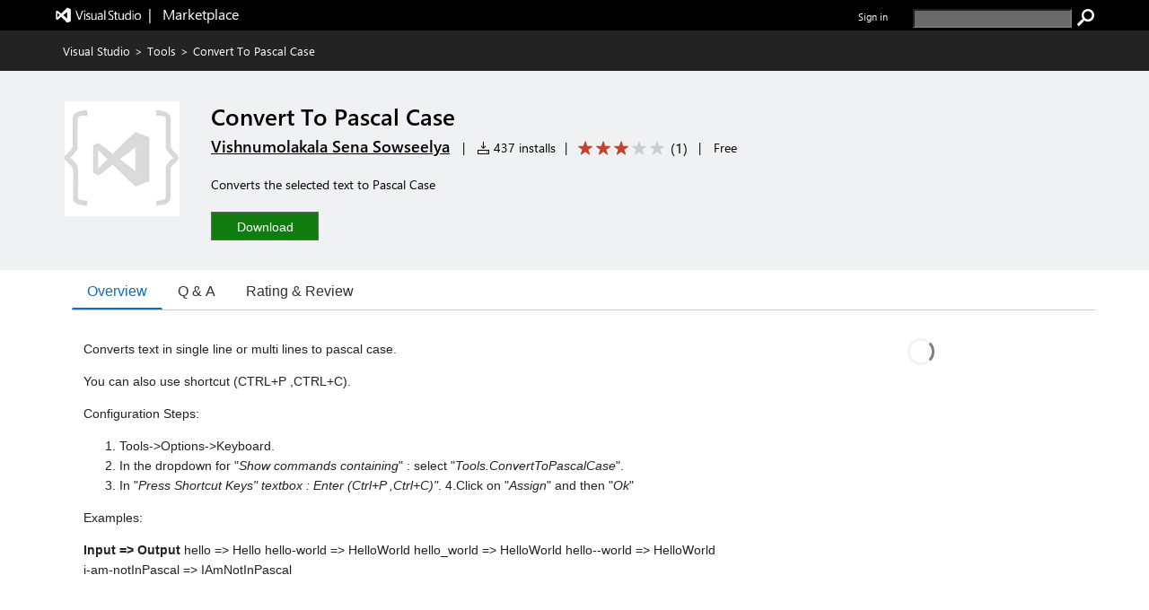

--- FILE ---
content_type: application/x-javascript
request_url: https://cdn.vsassets.io/v/M268_20260114.5/_scripts/TFS/min/OfficeFabric/DetailsList.js
body_size: 182
content:
define("OfficeFabric/DetailsList",["require","exports","tslib","./components/DetailsList/index"],function(n,t,i,r){"use strict";Object.defineProperty(t,"__esModule",{value:!0});i.__exportStar(r,t)});

